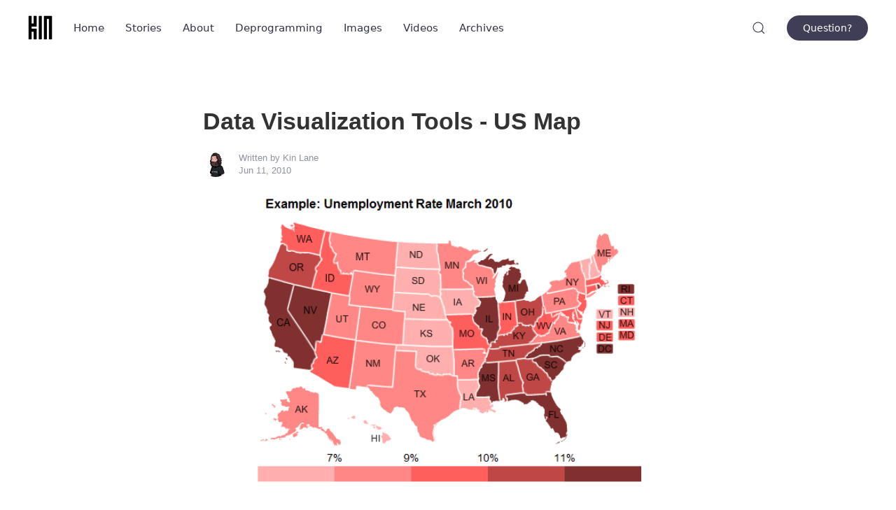

--- FILE ---
content_type: text/html; charset=utf-8
request_url: https://kinlane.com/2010/06/11/data-visualization-tools-us-map/
body_size: 4099
content:
<!DOCTYPE html>
<html lang="en">

    <head>
  <meta charset="utf-8">
  <meta http-equiv="X-UA-Compatible" content="IE=edge">
  <meta name="viewport" content="width=device-width, initial-scale=1">
  <!-- Begin Jekyll SEO tag v2.8.0 -->
<title>Data Visualization Tools - US Map | Kin Lane</title>
<meta name="generator" content="Jekyll v3.10.0" />
<meta property="og:title" content="Data Visualization Tools - US Map" />
<meta name="author" content="Kin Lane" />
<meta property="og:locale" content="en" />
<meta name="description" content="With the amount of data being made available every day, visualizing tools are increasingly important. The average user needs to see data rolled up in a way that is attractive and easy to understand. I’m going to be keeping my eye out for easy to use tools that help us data scientist transform data into meaningful visualizations. I found an Interactive Flash US Map that you can easily plug in the criteria for each US State. The only thing I would add is for them to make a more variable API that allows people to connect the data source of their choice, like a Google Spreadsheet." />
<meta property="og:description" content="With the amount of data being made available every day, visualizing tools are increasingly important. The average user needs to see data rolled up in a way that is attractive and easy to understand. I’m going to be keeping my eye out for easy to use tools that help us data scientist transform data into meaningful visualizations. I found an Interactive Flash US Map that you can easily plug in the criteria for each US State. The only thing I would add is for them to make a more variable API that allows people to connect the data source of their choice, like a Google Spreadsheet." />
<link rel="canonical" href="https://kinlane.com/2010/06/11/data-visualization-tools-us-map/" />
<meta property="og:url" content="http://kinlane.com/2010/06/11/data-visualization-tools-us-map/" />
<meta property="og:site_name" content="Kin Lane" />
<meta property="og:image" content="http://kinlane-productions2.s3.amazonaws.com/US-Map.PNG" />
<meta property="og:type" content="article" />
<meta property="article:published_time" content="2010-06-11T00:00:00+00:00" />
<meta name="twitter:card" content="summary_large_image" />
<meta property="twitter:image" content="http://kinlane-productions2.s3.amazonaws.com/US-Map.PNG" />
<meta property="twitter:title" content="Data Visualization Tools - US Map" />
<script type="application/ld+json">
{"@context":"https://schema.org","@type":"BlogPosting","author":{"@type":"Person","name":"Kin Lane"},"dateModified":"2010-06-11T00:00:00+00:00","datePublished":"2010-06-11T00:00:00+00:00","description":"With the amount of data being made available every day, visualizing tools are increasingly important. The average user needs to see data rolled up in a way that is attractive and easy to understand. I’m going to be keeping my eye out for easy to use tools that help us data scientist transform data into meaningful visualizations. I found an Interactive Flash US Map that you can easily plug in the criteria for each US State. The only thing I would add is for them to make a more variable API that allows people to connect the data source of their choice, like a Google Spreadsheet.","headline":"Data Visualization Tools - US Map","image":"http://kinlane-productions2.s3.amazonaws.com/US-Map.PNG","mainEntityOfPage":{"@type":"WebPage","@id":"http://kinlane.com/2010/06/11/data-visualization-tools-us-map/"},"publisher":{"@type":"Organization","logo":{"@type":"ImageObject","url":"https://kinlane-productions2.s3.amazonaws.com/kin-lane/kin.png"},"name":"Kin Lane"},"url":"http://kinlane.com/2010/06/11/data-visualization-tools-us-map/"}</script>
<!-- End Jekyll SEO tag -->

  <link rel="stylesheet" href="/assets/css/main.css">
  <link rel="shortcut icon" type="image/x-icon" href="https://apievangelist.com/favicon.ico">
	<link rel="icon" type="image/x-icon" href="https://apievangelist.com/favicon.ico">

  <link rel="alternate" type="application/rss+xml" title="Kin Lane" href="/feed.xml">
  <link rel="stylesheet" href="/assets/css/bootstrap.min.css" />
  <link rel="stylesheet" href="/assets/css/font-awesome.min.css" />

  <script src="/assets/js/main.js"></script>

  
    <script>
function searchResults(form) {

    var currentItem = null;
    var search = document.getElementById(form);
    var results = document.getElementById(form + "-results");
    var toggle = document.getElementById(form + "-toggle");

    function removeActive() {
        for (i = 0; i < results.children.length; i++) {
            results.children[i].classList.remove("uk-background-muted");
        }
    }

    // Detect all clicks on the document
    document.addEventListener("click", function(event) {

        var isClickSearch = false;
        var isClickResults = false;
        var isClickSearchToggle = false;

        if (search !== null) {
            isClickSearch = search.contains(event.target);
        }

        if (results !== null) {
            isClickResults = results.contains(event.target);
        }

        if (toggle !== null) {
            isClickSearchToggle = toggle.contains(event.target);
        }

        if (isClickSearch || isClickSearchToggle) {
            results.style.display = "block";
        }        

        if (!isClickResults && !isClickSearch && !isClickSearchToggle) {
            results.style.display = "none";
        }        
        
    });    

    results.addEventListener("mouseover", function(event) {

        removeActive();
        event.target.parentElement.classList.add("uk-background-muted");
        currentItem = null;

    });

    results.addEventListener("mouseout", function(event) {
        event.target.parentElement.classList.remove("uk-background-muted");
    });


    search.addEventListener("keyup", function(event) {

        var resultItems = results.children;
        var resultCount = results.children.length;
                                
        if (event.keyCode === 40) {

            if (currentItem < (resultCount - 1)) {
                if (currentItem === null) {
                    currentItem = 0;
                } else {
                    removeActive();
                    currentItem++;
                }
                removeActive();
                resultItems[currentItem].classList.add("uk-background-muted");
            }
            
        } else if (event.keyCode === 38) {

            if (currentItem > 0) {
                if (currentItem === null) {
                    currentItem = 0;
                } else {
                    removeActive();
                    currentItem--;
                }
                removeActive();
                resultItems[currentItem].classList.add("uk-background-muted");
            }

        } else if (event.keyCode === 13) {

            resultItems[currentItem].children[0].click();

        }

    });

}
</script>
  
  

     

  <meta property="og:url" content="http://kinlane.com/2010/06/11/data-visualization-tools--us-map/">
  <meta property="og:type" content="website">
  <meta property="og:title" content="Data Visualization Tools - US Map | Kin Lane">
  <meta property="og:site_name" content="Kin Lane">
  <meta property="og:description" content="The ramblings, thoughts, and channeling of Kin Lane.">
  <meta property="og:image"  content="http://kinlane-productions2.s3.amazonaws.com/US-Map.PNG">

  <script src="/assets/js/jquery-latest.min.js" type="text/javascript" charset="utf-8"></script>
  <script src="/assets/js/bootstrap.min.js" type="text/javascript" charset="utf-8"></script>

</head>

    <body>

    
        <div data-uk-sticky="animation: uk-animation-slide-top; sel-target: .uk-navbar-container; cls-active: uk-navbar-sticky; cls-inactive: uk-navbar-transparent; top: 200">
    <nav class="uk-navbar-container">
        <div class="uk-container">
            <div data-uk-navbar>
                <div class="uk-navbar-left">
                    <a class="uk-navbar-item uk-logo uk-visible@m" href="/"><img src="https://kinlane-productions2.s3.amazonaws.com/kin-lane/kin.png" alt="Kin Lane" width="35"></a>
                    <ul class="uk-navbar-nav uk-visible@m">
                        
                            
                            
                            
                                
                                    
                                        <li><a href="/" >Home</a></li>
                                                                                                        
                                
                            
                        
                            
                            
                            
                                
                                    
                                        <li><a href="/blog/" >Stories</a></li>
                                                                                                        
                                
                            
                        
                            
                            
                            
                                
                                    
                                        <li><a href="/about/" >About</a></li>
                                                                                                        
                                
                            
                        
                            
                            
                            
                                
                                    
                                        <li><a href="/deprogramming/" >Deprogramming</a></li>
                                                                                                        
                                
                            
                        
                            
                            
                            
                                
                                    
                                        <li><a href="/images/" >Images</a></li>
                                                                                                        
                                
                            
                        
                            
                            
                            
                                
                                    
                                        <li><a href="/videos/" >Videos</a></li>
                                                                                                        
                                
                            
                        
                            
                            
                            
                                
                                    
                                        <li><a href="/archives/" >Archives</a></li>
                                                                                                        
                                
                            
                        
                    </ul>
                </div>
                <div class="uk-navbar-center uk-hidden@m">
                    <a class="uk-navbar-item uk-logo" href="/"><img src="https://kinlane-productions2.s3.amazonaws.com/kin-lane/kin.png" alt="Kin Lane" width="35"></a>
                </div>
                <div class="uk-navbar-right">
                    
                        
                            <div>
                                <a id="search-navbar-toggle" class="uk-navbar-toggle" uk-search-icon href="#"></a>
                                <div class="uk-drop uk-background-default uk-border-rounded" uk-drop="mode: click; pos: left-center; offset: 0">
                                    <form class="uk-search uk-search-navbar uk-width-1-1" onsubmit="return false;">
                                        <input id="search-navbar" class="uk-search-input" type="search" placeholder="Search my brain" autofocus autocomplete="off">
                                    </form>
                                    <ul id="search-navbar-results" class="uk-position-absolute uk-width-1-1 uk-list"></ul>
                                </div>
                            </div>
                            <script>
                            SimpleJekyllSearch({
                                searchInput: document.getElementById('search-navbar'),
                                resultsContainer: document.getElementById('search-navbar-results'),
                                noResultsText: '<li class="no-results">No results found</li>',
                                searchResultTemplate: '<li><a href="{url}">{title}</a></li>',
                                json: "/search.json"
                            });
                            searchResults("search-navbar");
                            </script>
                        
                    

                    <ul class="uk-navbar-nav uk-visible@m">
                        
                            
                            
                            
                                
                                    <li><div class="uk-navbar-item"><a class="uk-button uk-button-success" href="/contact/" >Question?</a></div></li>
                                
                            
                        
                    </ul>

                    
                        <a class="uk-navbar-toggle uk-hidden@m" href="#offcanvas" data-uk-toggle><span data-uk-navbar-toggle-icon></span> <span class="uk-margin-small-left">Menu</span></a>
                    

                </div>
            </div>
        </div>
    </nav>
</div>
    

    <div class="uk-section">
    <div class="uk-container uk-container-xsmall">
        <article class="uk-article">

            <h1 class="uk-article-title">Data Visualization Tools - US Map</h1>

            <div class="uk-article-meta uk-margin-top uk-margin-medium-bottom uk-flex uk-flex-middle">
                


  
  <img class="uk-border-circle avatar" src="https://kinlane-productions2.s3.amazonaws.com/kin-lane/kin-lane-cartoon-questioning.png" alt="Kin Lane">


<div>
  
    Written by 
    <span itemprop="author" itemscope itemtype="http://schema.org/Person">
      <span itemprop="name">
        Kin Lane 
        
        
        
              
      </span>
    </span><br>
  
  <time datetime="2010-06-11T00:00:00+00:00" itemprop="datePublished">
    
    Jun 11, 2010
  </time>
</div>
            </div>

            <div class="article-content link-primary">
                <center><img src="http://kinlane-productions2.s3.amazonaws.com/US-Map.PNG" width="90%" align="center" style="padding: 5px;"></center>
                With the amount of data being made available every day, visualizing tools are increasingly important. <img class="alignnone" style="padding: 15px;" title="US Map Visualization" src="http://kinlane-productions2.s3.amazonaws.com/US-Map.PNG" alt="" width="300" align="right" />
<p></p>
The average user needs to see data rolled up in a way that is attractive and easy to understand.
<p></p>
I'm going to be keeping my eye out for easy to use tools that help us data scientist transform data into meaningful visualizations.
<p></p>
I found an <a href="http://www.flashusamap.com/statistics.php">Interactive Flash US Map</a> that you can easily plug in the criteria for each US State.
<p></p>
The only thing I would add is for them to make a more variable API that allows people to connect the data source of their choice, like a Google Spreadsheet.
            </div>

            <hr class="uk-margin-medium">

            <div class="uk-margin-large-top paginate-post">
    <div class="uk-child-width-expand@s uk-grid-large uk-pagi" data-uk-grid>
        <div>
            
                <div><a class="remove-underline hvr-back" href="/2010/06/10/event-social-media-footprint/">&larr; Previous</a></div>
            
        </div>
        <div>
            
                <div class="uk-text-right"><a class="remove-underline hvr-forward" href="/2010/06/11/google-reader-network/">Next &rarr;</a></div>
            
        </div>
    </div>
</div>

            
        </article>

        <script>
            // Table of contents scroll to
            UIkit.scroll('#markdown-toc a', {
                duration: 400,
                offset: 120
            });
        </script>

    </div>
</div>


    <div id="offcanvas-docs" data-uk-offcanvas="overlay: true">
    <div class="uk-offcanvas-bar">

        <button class="uk-offcanvas-close" type="button" data-uk-close></button>

        

    </div>
</div>


    <div id="offcanvas" data-uk-offcanvas="flip: true; overlay: true">
    <div class="uk-offcanvas-bar">

        <a class="uk-logo uk-margin-small-bottom" href="/"><img src="https://kinlane-productions2.s3.amazonaws.com/kin-lane/kin.png" alt="Kin Lane" width="35"></a>
     
        <button class="uk-offcanvas-close" type="button" data-uk-close></button>
      
        <ul class="uk-nav uk-nav-primary uk-margin-top">
            
                

                

                
                    <li><a href="/" >Home</a></li>
                
            
                

                

                
                    <li><a href="/blog/" >Stories</a></li>
                
            
                

                

                
                    <li><a href="/about/" >About</a></li>
                
            
                

                

                
                    <li><a href="/deprogramming/" >Deprogramming</a></li>
                
            
                

                

                
                    <li><a href="/images/" >Images</a></li>
                
            
                

                

                
                    <li><a href="/videos/" >Videos</a></li>
                
            
                

                

                
                    <li><a href="/archives/" >Archives</a></li>
                
            
                

                

                
                    <li><a href="/contact/" >Contact</a></li>
                
            
        </ul>

        <div class="uk-margin-top uk-text-center">
            <div data-uk-grid class="uk-child-width-auto uk-grid-small uk-flex-center uk-grid">
                
<div>
    <a rel="me" title="Mastodon" href="https://mastodon.kinlane.com/" target="_blank"><img src="https://kinlane-productions2.s3.amazonaws.com/icons/mastodon-icon.png" width="18"></a>
</div>





<div>
    <a href="https://www.linkedin.com/in/kinlane/" title="LinkedIn" data-uk-icon="icon: linkedin" class="uk-icon-link uk-icon" target="_blank"></a>
</div>



<div>
    <a href="https://github.com/kinlane" title="GitHub" data-uk-icon="icon: github" class="uk-icon-link uk-icon" target="_blank"></a>
</div>


<div>
    <a href="/cdn-cgi/l/email-protection#8ce7e5e2e0ede2e9ccebe1ede5e0a2efe3e1" title="Email" data-uk-icon="icon: mail" class="uk-icon-link uk-icon" target="_blank"></a>
</div>


            </div>
        </div>

    </div>
</div>


    
        <footer class="uk-section uk-text-center uk-text-muted">
    <div class="uk-container uk-container-small">

        <div>
            <ul class="uk-subnav uk-flex-center">
                
                    
                    
                    
                        <li><a href="http://alternate.kinlane.com" target="_blank" >Alternate Kin Lane</a></li>
                    
                
                    
                    
                    
                        <li><a href="https://apievangelist.com" target="_blank" >API Evangelist</a></li>
                    
                
                    
                    
                    
                        <li><a href="https://algorithmic.rotoscope.work" target="_blank" >Algorotoscope</a></li>
                    
                
                    
                    
                    
                        <li><a href="http://dronerecovery.org" target="_blank" >Drone Recovery</a></li>
                    
                
            </ul>
        </div>
        <div class="uk-margin-medium"></div>
        <div class="uk-margin-medium uk-text-small copyright link-secondary">Kin Lane</div>

    </div>
</footer>

    

    

    

    <script data-cfasync="false" src="/cdn-cgi/scripts/5c5dd728/cloudflare-static/email-decode.min.js"></script><script defer src="https://static.cloudflareinsights.com/beacon.min.js/vcd15cbe7772f49c399c6a5babf22c1241717689176015" integrity="sha512-ZpsOmlRQV6y907TI0dKBHq9Md29nnaEIPlkf84rnaERnq6zvWvPUqr2ft8M1aS28oN72PdrCzSjY4U6VaAw1EQ==" data-cf-beacon='{"version":"2024.11.0","token":"f0d1c1d3d6f64cec8ff6365ceb21f283","r":1,"server_timing":{"name":{"cfCacheStatus":true,"cfEdge":true,"cfExtPri":true,"cfL4":true,"cfOrigin":true,"cfSpeedBrain":true},"location_startswith":null}}' crossorigin="anonymous"></script>
</body>

</html>
